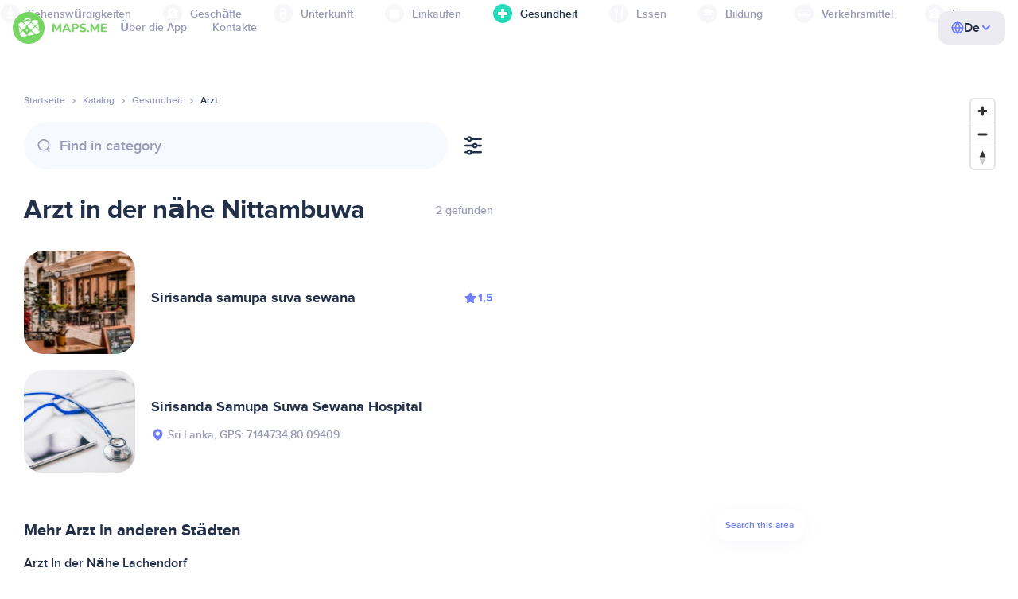

--- FILE ---
content_type: text/html;charset=UTF-8
request_url: https://de.maps.me/catalog/health/amenity-doctors/shrii-lnkaav-ilngkai/nittambuwa-4558483172/
body_size: 79395
content:
<!DOCTYPE html>
<html>
  <head>
    
    <meta http-equiv="Content-Type" content="text/html; charset=utf-8" />
    <meta
      name="viewport"
      content="width=device-width, initial-scale=1.0, maximum-scale=1.0, user-scalable=0"
    />

    
    
    
    <meta
      name="description"
      content="Arzt: Es gibt 2 Orte in Nittambuwa, Sri Lanka. Suche nach „Arzt“ und filtere nach Bewertungen, Features und Rezensionen für das Gebiet Sri Lanka, Nittambuwa."
    />
    

    <link
      rel="apple-touch-icon"
      sizes="180x180"
      href="/img/favicon/apple-touch-icon.png"
    />
    <link
      rel="icon"
      type="image/png"
      sizes="32x32"
      href="/img/favicon/favicon-32x32.png"
    />
    <link
      rel="icon"
      type="image/png"
      sizes="16x16"
      href="/img/favicon/favicon-16x16.png"
    />
    <link rel="manifest" href="/img/favicon/site.webmanifest" />
    <link
      rel="mask-icon"
      href="/img/favicon/safari-pinned-tab.svg"
      color="#77d563"
    />
    <meta name="msapplication-TileColor" content="#00aba9" />
    <meta name="theme-color" content="#ffffff" />

    <title
    >Arzt in der Nähe von Nittambuwa, Sri Lanka: Adressen, Webseiten im Gesundheit-Verzeichnis, MAPS.ME – lade Offline-Karten herunter</title>
    
    
    
    
    
    

    <!--Google-->
    <meta
      itemprop="name"
      content="MAPS.ME (MapsWithMe), detaillierte Offline-Karten aus aller Welt für iPhone, iPad, Android"
    />
    <meta
      itemprop="description"
      content="MAPS.ME (MapsWithMe) bietet Offline-Karten aus aller Welt. Karten der Vereinigten Staaten von Amerika. New York, San Francisco, Washington. Frankreich: Paris. Italien: Rom, Venedig, Florenz, Rimini. Spanien: Barcelona, Madrid. Japan, Großbritannien, Türkei, Russland, Indien. Für Android- und iOS-Geräte."
    />
    <meta itemprop="image" content="/img/logo.png" />
    <!--Twitter-->
    <meta name="twitter:card" content="summary" />
    <meta
      name="twitter:title"
      content="MAPS.ME (MapsWithMe), detaillierte Offline-Karten aus aller Welt für iPhone, iPad, Android"
    />
    <meta
      name="twitter:description"
      content="MAPS.ME (MapsWithMe) bietet Offline-Karten aus aller Welt. Karten der Vereinigten Staaten von Amerika. New York, San Francisco, Washington. Frankreich: Paris. Italien: Rom, Venedig, Florenz, Rimini. Spanien: Barcelona, Madrid. Japan, Großbritannien, Türkei, Russland, Indien. Für Android- und iOS-Geräte."
    />
    <meta name="twitter:image:src" content="/img/logo.png" />
    <!--Facebook-->
    <meta
      property="og:site_name"
      content="MAPS.ME (MapsWithMe), detaillierte Offline-Karten aus aller Welt für iPhone, iPad, Android"
    />
    <meta
      property="og:description"
      content="MAPS.ME (MapsWithMe) bietet Offline-Karten aus aller Welt. Karten der Vereinigten Staaten von Amerika. New York, San Francisco, Washington. Frankreich: Paris. Italien: Rom, Venedig, Florenz, Rimini. Spanien: Barcelona, Madrid. Japan, Großbritannien, Türkei, Russland, Indien. Für Android- und iOS-Geräte."
    />
    <meta property="og:image" content="/img/logo.png" />
    <meta
      property="og:title"
      content="MAPS.ME (MapsWithMe), detaillierte Offline-Karten aus aller Welt für iPhone, iPad, Android"
    />
    <meta property="og:type" content="website" />
    <meta property="og:url" content="https://de.maps.me" />
    <link
      rel="alternate"
      hreflang="en"
      href="https://maps.me/catalog/health/amenity-doctors/shrii-lnkaav-ilngkai/nittambuwa-4558483172/"
    /><link
      rel="alternate"
      hreflang="ar"
      href="https://ae.maps.me/catalog/health/amenity-doctors/shrii-lnkaav-ilngkai/nittambuwa-4558483172/"
    /><link
      rel="alternate"
      hreflang="pt-br"
      href="https://br.maps.me/catalog/health/amenity-doctors/shrii-lnkaav-ilngkai/nittambuwa-4558483172/"
    /><link
      rel="alternate"
      hreflang="fr"
      href="https://fr.maps.me/catalog/health/amenity-doctors/shrii-lnkaav-ilngkai/nittambuwa-4558483172/"
    /><link
      rel="alternate"
      hreflang="de"
      href="https://de.maps.me/catalog/health/amenity-doctors/shrii-lnkaav-ilngkai/nittambuwa-4558483172/"
    /><link
      rel="alternate"
      hreflang="it"
      href="https://it.maps.me/catalog/health/amenity-doctors/shrii-lnkaav-ilngkai/nittambuwa-4558483172/"
    /><link
      rel="alternate"
      hreflang="ru"
      href="https://ru.maps.me/catalog/health/amenity-doctors/shrii-lnkaav-ilngkai/nittambuwa-4558483172/"
    /><link
      rel="alternate"
      hreflang="zh"
      href="https://cn.maps.me/catalog/health/amenity-doctors/shrii-lnkaav-ilngkai/nittambuwa-4558483172/"
    /><link
      rel="alternate"
      hreflang="zf"
      href="https://zf.maps.me/catalog/health/amenity-doctors/shrii-lnkaav-ilngkai/nittambuwa-4558483172/"
    /><link
      rel="alternate"
      hreflang="es"
      href="https://es.maps.me/catalog/health/amenity-doctors/shrii-lnkaav-ilngkai/nittambuwa-4558483172/"
    /><link
      rel="alternate"
      hreflang="tr"
      href="https://tr.maps.me/catalog/health/amenity-doctors/shrii-lnkaav-ilngkai/nittambuwa-4558483172/"
    /><link
      rel="alternate"
      hreflang="hi"
      href="https://hi.maps.me/catalog/health/amenity-doctors/shrii-lnkaav-ilngkai/nittambuwa-4558483172/"
    /><link
      rel="alternate"
      hreflang="vi"
      href="https://vn.maps.me/catalog/health/amenity-doctors/shrii-lnkaav-ilngkai/nittambuwa-4558483172/"
    /><link
      rel="alternate"
      hreflang="ja"
      href="https://ja.maps.me/catalog/health/amenity-doctors/shrii-lnkaav-ilngkai/nittambuwa-4558483172/"
    /><link
      rel="alternate"
      hreflang="ko"
      href="https://ko.maps.me/catalog/health/amenity-doctors/shrii-lnkaav-ilngkai/nittambuwa-4558483172/"
    />
    
    <!--social end-->

    <link
      href="/css/light-theme.css"
      rel="stylesheet"
      type="text/css"
    />
    

    <link href="/css/style.css" rel="stylesheet" type="text/css" />
    <link href="/css/mobile.css" rel="stylesheet" type="text/css" />
    <link href="/css/header.css" rel="stylesheet" type="text/css" />
    <meta property="og:test" content="light" />

    <!-- Google Tag Manager -->
    <script>
      (function (w, d, s, l, i) {
        w[l] = w[l] || [];
        w[l].push({
          "gtm.start": new Date().getTime(),
          event: "gtm.js",
        });
        var f = d.getElementsByTagName(s)[0],
          j = d.createElement(s),
          dl = l != "dataLayer" ? "&l=" + l : "";
        j.async = true;
        j.src = "https://www.googletagmanager.com/gtm.js?id=" + i + dl;
        f.parentNode.insertBefore(j, f);
      })(window, document, "script", "dataLayer", "GTM-T43L9CP");
    </script>
    <!-- End Google Tag Manager -->
    <script
      src="//geoip-js.com/js/apis/geoip2/v2.1/geoip2.js"
      type="text/javascript"
    ></script>
  
    <script src="https://api.mapbox.com/mapbox-gl-js/v1.12.0/mapbox-gl.js"></script>
    <link
      href="https://api.mapbox.com/mapbox-gl-js/v1.12.0/mapbox-gl.css"
      rel="stylesheet"
    />
  </head>
  <body class="theme-light">
    <div class="mainwrap">
      <div class="top-content">
        <header
    class="page-header"
  >
    <div class="page-header-content-wrapper">
      <div class="page-header-left-side">
        <a
          class="page-header-logo page-header-logo--long"
          href="/"
          ><img src="/img/logo-full.svg" alt="Maps.me" />
        </a>
        <a
          class="page-header-logo page-header-logo--short"
          href="/"
          ><img src="/img/logo.svg" alt="Maps.me" />
        </a>
        <div class="page-header-navigation js-page-header-navigation">
          <div
            class="page-header-languages page-header-languages--mobile js-page-header-languages-block"
          >
            <div
              class="page-header-languages-current js-page-header-languages-current"
            >
              <div>
                <img src="/img/globe.svg" />
                <div>De</div>
              </div>
              <img class="chevron" src="/img/chevron-up.svg" />
            </div>
            <div class="page-header-back js-page-header-languages-current">
              <img src="/img/chevron-left.svg" />
              Menu
            </div>
            <div class="page-header-languages-list">
              <a
                class="filters-check"
                href="https://maps.me/catalog/health/amenity-doctors/shrii-lnkaav-ilngkai/nittambuwa-4558483172/"
              >
                <span class="checkbox"></span
                ><span>English</span>
              </a><a
                class="filters-check"
                href="https://ae.maps.me/catalog/health/amenity-doctors/shrii-lnkaav-ilngkai/nittambuwa-4558483172/"
              >
                <span class="checkbox"></span
                ><span>Arabic</span>
              </a><a
                class="filters-check"
                href="https://br.maps.me/catalog/health/amenity-doctors/shrii-lnkaav-ilngkai/nittambuwa-4558483172/"
              >
                <span class="checkbox"></span
                ><span>Brazil</span>
              </a><a
                class="filters-check"
                href="https://fr.maps.me/catalog/health/amenity-doctors/shrii-lnkaav-ilngkai/nittambuwa-4558483172/"
              >
                <span class="checkbox"></span
                ><span>French</span>
              </a><a
                class="filters-check active"
                href="https://de.maps.me/catalog/health/amenity-doctors/shrii-lnkaav-ilngkai/nittambuwa-4558483172/"
              >
                <span class="checkbox"></span
                ><span>German</span>
              </a><a
                class="filters-check"
                href="https://it.maps.me/catalog/health/amenity-doctors/shrii-lnkaav-ilngkai/nittambuwa-4558483172/"
              >
                <span class="checkbox"></span
                ><span>Italian</span>
              </a><a
                class="filters-check"
                href="https://ru.maps.me/catalog/health/amenity-doctors/shrii-lnkaav-ilngkai/nittambuwa-4558483172/"
              >
                <span class="checkbox"></span
                ><span>Russian</span>
              </a><a
                class="filters-check"
                href="https://cn.maps.me/catalog/health/amenity-doctors/shrii-lnkaav-ilngkai/nittambuwa-4558483172/"
              >
                <span class="checkbox"></span
                ><span>Simplified China</span>
              </a><a
                class="filters-check"
                href="https://zf.maps.me/catalog/health/amenity-doctors/shrii-lnkaav-ilngkai/nittambuwa-4558483172/"
              >
                <span class="checkbox"></span
                ><span>Traditional China</span>
              </a><a
                class="filters-check"
                href="https://es.maps.me/catalog/health/amenity-doctors/shrii-lnkaav-ilngkai/nittambuwa-4558483172/"
              >
                <span class="checkbox"></span
                ><span>Spanish</span>
              </a><a
                class="filters-check"
                href="https://tr.maps.me/catalog/health/amenity-doctors/shrii-lnkaav-ilngkai/nittambuwa-4558483172/"
              >
                <span class="checkbox"></span
                ><span>Turkey</span>
              </a><a
                class="filters-check"
                href="https://hi.maps.me/catalog/health/amenity-doctors/shrii-lnkaav-ilngkai/nittambuwa-4558483172/"
              >
                <span class="checkbox"></span
                ><span>India</span>
              </a><a
                class="filters-check"
                href="https://vn.maps.me/catalog/health/amenity-doctors/shrii-lnkaav-ilngkai/nittambuwa-4558483172/"
              >
                <span class="checkbox"></span
                ><span>Vietnam</span>
              </a><a
                class="filters-check"
                href="https://ja.maps.me/catalog/health/amenity-doctors/shrii-lnkaav-ilngkai/nittambuwa-4558483172/"
              >
                <span class="checkbox"></span
                ><span>Japanese</span>
              </a><a
                class="filters-check"
                href="https://ko.maps.me/catalog/health/amenity-doctors/shrii-lnkaav-ilngkai/nittambuwa-4558483172/"
              >
                <span class="checkbox"></span
                ><span>Korean</span>
              </a>
            </div>
          </div>
          <ul class="js-navigation-list">
            <li
            >
              <a
                class="link"
                href="/app/"
                >Über die App</a
              >
              <img src="/img/chevron-nav.svg" />
            </li>
            <li
            >
              <a
                class="link"
                href="/contacts/"
                >Kontakte</a
              >
              <img src="/img/chevron-nav.svg" />
            </li>
          </ul>
        </div>
      </div>

      <div
        class="page-header-languages js-page-header-languages-block"
      >
        <div
          class="page-header-languages-current js-page-header-languages-current"
        >
          <img src="/img/globe.svg" />
          <div>De</div>
          <img class="chevron" src="/img/chevron-up.svg" />
        </div>

        <div class="page-header-languages-list">
          <a
            class="filters-check"
            href="https://maps.me/catalog/health/amenity-doctors/shrii-lnkaav-ilngkai/nittambuwa-4558483172/"
          >
            <span class="checkbox"></span
            ><span>English</span>
          </a><a
            class="filters-check"
            href="https://ae.maps.me/catalog/health/amenity-doctors/shrii-lnkaav-ilngkai/nittambuwa-4558483172/"
          >
            <span class="checkbox"></span
            ><span>Arabic</span>
          </a><a
            class="filters-check"
            href="https://br.maps.me/catalog/health/amenity-doctors/shrii-lnkaav-ilngkai/nittambuwa-4558483172/"
          >
            <span class="checkbox"></span
            ><span>Brazil</span>
          </a><a
            class="filters-check"
            href="https://fr.maps.me/catalog/health/amenity-doctors/shrii-lnkaav-ilngkai/nittambuwa-4558483172/"
          >
            <span class="checkbox"></span
            ><span>French</span>
          </a><a
            class="filters-check active"
            href="https://de.maps.me/catalog/health/amenity-doctors/shrii-lnkaav-ilngkai/nittambuwa-4558483172/"
          >
            <span class="checkbox"></span
            ><span>German</span>
          </a><a
            class="filters-check"
            href="https://it.maps.me/catalog/health/amenity-doctors/shrii-lnkaav-ilngkai/nittambuwa-4558483172/"
          >
            <span class="checkbox"></span
            ><span>Italian</span>
          </a><a
            class="filters-check"
            href="https://ru.maps.me/catalog/health/amenity-doctors/shrii-lnkaav-ilngkai/nittambuwa-4558483172/"
          >
            <span class="checkbox"></span
            ><span>Russian</span>
          </a><a
            class="filters-check"
            href="https://cn.maps.me/catalog/health/amenity-doctors/shrii-lnkaav-ilngkai/nittambuwa-4558483172/"
          >
            <span class="checkbox"></span
            ><span>Simplified China</span>
          </a><a
            class="filters-check"
            href="https://zf.maps.me/catalog/health/amenity-doctors/shrii-lnkaav-ilngkai/nittambuwa-4558483172/"
          >
            <span class="checkbox"></span
            ><span>Traditional China</span>
          </a><a
            class="filters-check"
            href="https://es.maps.me/catalog/health/amenity-doctors/shrii-lnkaav-ilngkai/nittambuwa-4558483172/"
          >
            <span class="checkbox"></span
            ><span>Spanish</span>
          </a><a
            class="filters-check"
            href="https://tr.maps.me/catalog/health/amenity-doctors/shrii-lnkaav-ilngkai/nittambuwa-4558483172/"
          >
            <span class="checkbox"></span
            ><span>Turkey</span>
          </a><a
            class="filters-check"
            href="https://hi.maps.me/catalog/health/amenity-doctors/shrii-lnkaav-ilngkai/nittambuwa-4558483172/"
          >
            <span class="checkbox"></span
            ><span>India</span>
          </a><a
            class="filters-check"
            href="https://vn.maps.me/catalog/health/amenity-doctors/shrii-lnkaav-ilngkai/nittambuwa-4558483172/"
          >
            <span class="checkbox"></span
            ><span>Vietnam</span>
          </a><a
            class="filters-check"
            href="https://ja.maps.me/catalog/health/amenity-doctors/shrii-lnkaav-ilngkai/nittambuwa-4558483172/"
          >
            <span class="checkbox"></span
            ><span>Japanese</span>
          </a><a
            class="filters-check"
            href="https://ko.maps.me/catalog/health/amenity-doctors/shrii-lnkaav-ilngkai/nittambuwa-4558483172/"
          >
            <span class="checkbox"></span
            ><span>Korean</span>
          </a>
        </div>
      </div>

      <div class="mobile-menu-button js-mobile-menu-button">
        <img
          class="mobile-menu-image--burger"
          src="/img/burger.svg"
          alt="Maps.me"
        />
        <img
          class="mobile-menu-image--cross"
          src="/img/burger-close.svg"
          alt="Maps.me"
        />
      </div>
    </div>
    <div class="snackbar-error" id="error-alert">
      <div class="snackbar-error-text-container" variant="error"><span class="snackbar-error-text">This section is not available yet</span></div>
      <div class="snackbar-error-icon"><svg width="24" height="24" viewBox="0 0 24 24" fill="none" xmlns="http://www.w3.org/2000/svg"><path d="M12 22C9.34711 22.0024 6.80218 20.9496 4.9263 19.0737C3.05042 17.1978 1.99762 14.6529 2 12V11.8C2.08179 7.79223 4.5478 4.22016 8.26637 2.72307C11.9849 1.22597 16.2381 2.0929 19.074 4.92601C21.9365 7.78609 22.7932 12.0893 21.2443 15.8276C19.6955 19.5659 16.0465 22.0024 12 22ZM12 13.41L13.885 15.295C14.2744 15.6844 14.9056 15.6844 15.295 15.295C15.6844 14.9056 15.6844 14.2744 15.295 13.885L13.41 12L15.295 10.115C15.6844 9.72565 15.6844 9.09437 15.295 8.70501C14.9056 8.31565 14.2744 8.31565 13.885 8.70501L12 10.59L10.115 8.70501C9.72565 8.31565 9.09437 8.31565 8.70501 8.70501C8.31565 9.09437 8.31565 9.72565 8.70501 10.115L10.59 12L8.70508 13.8849C8.31568 14.2743 8.31568 14.9057 8.70508 15.2951C9.09442 15.6844 9.72566 15.6845 10.1151 15.2952L12 13.411V13.41Z" fill="white"></path></svg></div>
    </div>
  </header>
        <!-- end .header-->
        
        
          <div class="top-categories">
    <div class="container">
        <div class="swiper-container">
            <div class="swiper-wrapper">
                <div class="swiper-slide">
                    <div class="menu-category js_open_block"
                         style="--color: #319CFF">
                        <div class="menu-category-head link js_toggle_categories"> <span class="pic">
                                                                            <img src="/img/categories/entertainment-7d60ce76e86377e2fc948d0865602163.svg"
                                                                                 width="24" height="24" alt=""/>
                                                                            </span><span>Unterhaltung</span>
                        </div>
                        <!-- end .menu-category-head-->
                        <div class="popup">
                            <div class="popup-scroll">
                                <div class="popup-ind">
                                    <ul>
                                        <li>
                                            <a href="/catalog/recreation/sport-athletics/">Fitness</a>
                                        </li>
                                        <li>
                                            <a href="/catalog/recreation/sport-basketball/">Basketballplatz</a>
                                        </li>
                                        <li>
                                            <a href="/catalog/recreation/amenity-casino/">Casino</a>
                                        </li>
                                        <li>
                                            <a href="/catalog/recreation/amenity-cinema/">Kino</a>
                                        </li>
                                        <li>
                                            <a href="/catalog/recreation/leisure-fitness_centre/">Fitnessstudio</a>
                                        </li>
                                        <li>
                                            <a href="/catalog/recreation/sport-football/">Fußballplatz</a>
                                        </li>
                                        <li>
                                            <a href="/catalog/recreation/amenity-library/">Bibliothek</a>
                                        </li>
                                        <li>
                                            <a href="/catalog/recreation/sport-multi/">Sportplatz</a>
                                        </li>
                                        <li>
                                            <a href="/catalog/recreation/amenity-nightclub/">Nachtclub</a>
                                        </li>
                                        <li>
                                            <a href="/catalog/recreation/leisure-park/">Parkanlage</a>
                                        </li>
                                        <li>
                                            <a href="/catalog/recreation/man_made-pier/">Kai</a>
                                        </li>
                                        <li>
                                            <a href="/catalog/recreation/leisure-sauna/">Sauna</a>
                                        </li>
                                        <li>
                                            <a href="/catalog/recreation/leisure-stadium/">Stadion</a>
                                        </li>
                                        <li>
                                            <a href="/catalog/recreation/leisure-swimming_pool/">Schwimmbad</a>
                                        </li>
                                        <li>
                                            <a href="/catalog/recreation/amenity-theatre/">Theater</a>
                                        </li>
                                        <li>
                                            <a href="/catalog/recreation/leisure-water_park/">Wasserpark</a>
                                        </li>
                                        <li>
                                            <a href="/catalog/recreation/tourism-zoo/">Zoo</a>
                                        </li>
                                    </ul>
                                </div>
                                <!-- end .popup-ind-->
                            </div>
                            <!-- end .popup-scroll-->
                            <div class="popup-arr"></div>
                        </div>
                        <!-- end .popup-->
                    </div>
                    <!-- end .menu-category-->
                </div>
                <div class="swiper-slide">
                    <div class="menu-category js_open_block"
                         style="--color: #AF63BC">
                        <div class="menu-category-head link js_toggle_categories"> <span class="pic">
                                                                            <img src="/img/categories/attractions-86345dd157fbd2a77d6e6ec71715c2bc.svg"
                                                                                 width="24" height="24" alt=""/>
                                                                            </span><span>Sehenswürdigkeiten</span>
                        </div>
                        <!-- end .menu-category-head-->
                        <div class="popup">
                            <div class="popup-scroll">
                                <div class="popup-ind">
                                    <ul>
                                        <li>
                                            <a href="/catalog/attractions/tourism-attraction/">Sehenswürdigkeit</a>
                                        </li>
                                        <li>
                                            <a href="/catalog/attractions/historic-castle/">Schloss/Burg</a>
                                        </li>
                                        <li>
                                            <a href="/catalog/attractions/amenity-place_of_worship-christian/">Kirche</a>
                                        </li>
                                        <li>
                                            <a href="/catalog/attractions/historic-memorial/">Denkmal</a>
                                        </li>
                                        <li>
                                            <a href="/catalog/attractions/historic-monument/">Monument</a>
                                        </li>
                                        <li>
                                            <a href="/catalog/attractions/amenity-place_of_worship-muslim/">Mosque</a>
                                        </li>
                                        <li>
                                            <a href="/catalog/attractions/tourism-museum/">Museum</a>
                                        </li>
                                        <li>
                                            <a href="/catalog/attractions/amenity-place_of_worship-jewish/">Synagoge</a>
                                        </li>
                                        <li>
                                            <a href="/catalog/attractions/amenity-place_of_worship-taoist/">Tempel</a>
                                        </li>
                                        <li>
                                            <a href="/catalog/attractions/historic-tomb/">Grabmal</a>
                                        </li>
                                        <li>
                                            <a href="/catalog/attractions/tourism-viewpoint/">Aussichtspunkt</a>
                                        </li>
                                        <li>
                                            <a href="/catalog/attractions/historic-wayside_shrine/">Wegkreuz</a>
                                        </li>
                                    </ul>
                                </div>
                                <!-- end .popup-ind-->
                            </div>
                            <!-- end .popup-scroll-->
                            <div class="popup-arr"></div>
                        </div>
                        <!-- end .popup-->
                    </div>
                    <!-- end .menu-category-->
                </div>
                <div class="swiper-slide">
                    <div class="menu-category js_open_block"
                         style="--color: #5D36B0">
                        <div class="menu-category-head link js_toggle_categories"> <span class="pic">
                                                                            <img src="/img/categories/business-b610e905c38c339acb539c8a6bb3a4c7.svg"
                                                                                 width="24" height="24" alt=""/>
                                                                            </span><span>Geschäfte</span>
                        </div>
                        <!-- end .menu-category-head-->
                        <div class="popup">
                            <div class="popup-scroll">
                                <div class="popup-ind">
                                    <ul>
                                        <li>
                                            <a href="/catalog/business/shop-car_parts/">Autoteile</a>
                                        </li>
                                        <li>
                                            <a href="/catalog/business/shop-car/">Autohändler</a>
                                        </li>
                                        <li>
                                            <a href="/catalog/business/amenity-car_wash/">Autowaschanlage</a>
                                        </li>
                                        <li>
                                            <a href="/catalog/business/office-company/">Geschäftsstelle</a>
                                        </li>
                                        <li>
                                            <a href="/catalog/business/shop-dry_cleaning/">Reinigungsdienst</a>
                                        </li>
                                        <li>
                                            <a href="/catalog/business/shop-hairdresser/">Friseursalon</a>
                                        </li>
                                        <li>
                                            <a href="/catalog/business/shop-laundry/">Wäscherei</a>
                                        </li>
                                        <li>
                                            <a href="/catalog/business/office-lawyer/">Anwalt</a>
                                        </li>
                                        <li>
                                            <a href="/catalog/business/shop-optician/">Optiker</a>
                                        </li>
                                        <li>
                                            <a href="/catalog/business/shop-car_repair-tyres/">Reifendienst</a>
                                        </li>
                                    </ul>
                                </div>
                                <!-- end .popup-ind-->
                            </div>
                            <!-- end .popup-scroll-->
                            <div class="popup-arr"></div>
                        </div>
                        <!-- end .popup-->
                    </div>
                    <!-- end .menu-category-->
                </div>
                <div class="swiper-slide">
                    <div class="menu-category js_open_block"
                         style="--color: #6F4ADA">
                        <div class="menu-category-head link js_toggle_categories"> <span class="pic">
                                                                            <img src="/img/categories/lodging-3101fa6373c6a4ce946195c82f9a8b7d.svg"
                                                                                 width="24" height="24" alt=""/>
                                                                            </span><span>Unterkunft</span>
                        </div>
                        <!-- end .menu-category-head-->
                        <div class="popup">
                            <div class="popup-scroll">
                                <div class="popup-ind">
                                    <ul>
                                        <li>
                                            <a href="/catalog/lodging/tourism-apartment/">Apartments</a>
                                        </li>
                                        <li>
                                            <a href="/catalog/lodging/tourism-camp_site/">Campingplatz</a>
                                        </li>
                                        <li>
                                            <a href="/catalog/lodging/tourism-guest_house/">Pension</a>
                                        </li>
                                        <li>
                                            <a href="/catalog/lodging/tourism-hostel/">Herberge</a>
                                        </li>
                                        <li>
                                            <a href="/catalog/lodging/tourism-hotel/">Hotel</a>
                                        </li>
                                        <li>
                                            <a href="/catalog/lodging/tourism-motel/">Motel</a>
                                        </li>
                                    </ul>
                                </div>
                                <!-- end .popup-ind-->
                            </div>
                            <!-- end .popup-scroll-->
                            <div class="popup-arr"></div>
                        </div>
                        <!-- end .popup-->
                    </div>
                    <!-- end .menu-category-->
                </div>
                <div class="swiper-slide">
                    <div class="menu-category js_open_block"
                         style="--color: #999CB8">
                        <div class="menu-category-head link js_toggle_categories"> <span class="pic">
                                                                            <img src="/img/categories/shops-5aea0688e2b2c67948d3fe515282b853.svg"
                                                                                 width="24" height="24" alt=""/>
                                                                            </span><span>Einkaufen</span>
                        </div>
                        <!-- end .menu-category-head-->
                        <div class="popup">
                            <div class="popup-scroll">
                                <div class="popup-ind">
                                    <ul>
                                        <li>
                                            <a href="/catalog/shops/shop-bakery/">Bäckerei</a>
                                        </li>
                                        <li>
                                            <a href="/catalog/shops/shop-beauty/">Kosmetikgeschäft</a>
                                        </li>
                                        <li>
                                            <a href="/catalog/shops/shop-books/">Bücherladen</a>
                                        </li>
                                        <li>
                                            <a href="/catalog/shops/shop-butcher/">Metzgerei</a>
                                        </li>
                                        <li>
                                            <a href="/catalog/shops/shop-chemist/">Drogerie</a>
                                        </li>
                                        <li>
                                            <a href="/catalog/shops/shop-clothes/">Kleidungsgeschäft</a>
                                        </li>
                                        <li>
                                            <a href="/catalog/shops/shop-computer/">Computerladen</a>
                                        </li>
                                        <li>
                                            <a href="/catalog/shops/shop-department_store/">Kaufhaus</a>
                                        </li>
                                        <li>
                                            <a href="/catalog/shops/shop-florist/">Florist</a>
                                        </li>
                                        <li>
                                            <a href="/catalog/shops/shop-furniture/">Möbelgeschäft</a>
                                        </li>
                                        <li>
                                            <a href="/catalog/shops/shop-gift/">Geschenkeladen</a>
                                        </li>
                                        <li>
                                            <a href="/catalog/shops/shop-hardware/">Baumarkt</a>
                                        </li>
                                        <li>
                                            <a href="/catalog/shops/shop-jewelry/">Juwelier</a>
                                        </li>
                                        <li>
                                            <a href="/catalog/shops/shop-kiosk/">Kiosk</a>
                                        </li>
                                        <li>
                                            <a href="/catalog/shops/shop-alcohol/">Spirituosengeschäft</a>
                                        </li>
                                        <li>
                                            <a href="/catalog/shops/shop-mall/">Einkaufszentrum</a>
                                        </li>
                                        <li>
                                            <a href="/catalog/shops/amenity-marketplace/">Marktplatz</a>
                                        </li>
                                        <li>
                                            <a href="/catalog/shops/shop-pet/">Heimtierbedarf</a>
                                        </li>
                                        <li>
                                            <a href="/catalog/shops/shop-photo/">Fotogeschäft</a>
                                        </li>
                                        <li>
                                            <a href="/catalog/shops/shop-shoes/">Schuhgeschäft</a>
                                        </li>
                                        <li>
                                            <a href="/catalog/shops/shop-sports/">Sportgeschäft</a>
                                        </li>
                                        <li>
                                            <a href="/catalog/shops/shop-supermarket/">Supermarkt</a>
                                        </li>
                                        <li>
                                            <a href="/catalog/shops/shop-confectionery/">Süßwarenladen</a>
                                        </li>
                                        <li>
                                            <a href="/catalog/shops/shop-ticket/">Kartenverkaufsstelle</a>
                                        </li>
                                        <li>
                                            <a href="/catalog/shops/shop-toys/">Spielzeuggeschäft</a>
                                        </li>
                                        <li>
                                            <a href="/catalog/shops/shop-wine/">Weinhandlung</a>
                                        </li>
                                    </ul>
                                </div>
                                <!-- end .popup-ind-->
                            </div>
                            <!-- end .popup-scroll-->
                            <div class="popup-arr"></div>
                        </div>
                        <!-- end .popup-->
                    </div>
                    <!-- end .menu-category-->
                </div>
                <div class="swiper-slide active">
                    <div class="menu-category active js_open_block"
                         style="--color: #28DBBB">
                        <div class="menu-category-head link js_toggle_categories"> <span class="pic">
                                                                            <img src="/img/categories/health-a5112ec65e5c888fae2e25462a5ecb0d.svg"
                                                                                 width="24" height="24" alt=""/>
                                                                            </span><span>Gesundheit</span>
                        </div>
                        <!-- end .menu-category-head-->
                        <div class="popup">
                            <div class="popup-scroll">
                                <div class="popup-ind">
                                    <ul>
                                        <li>
                                            <a href="/catalog/health/amenity-clinic/">Klinik</a>
                                        </li>
                                        <li>
                                            <a href="/catalog/health/amenity-dentist/">Zahnarzt</a>
                                        </li>
                                        <li>
                                            <a href="/catalog/health/amenity-doctors/">Arzt</a>
                                        </li>
                                        <li>
                                            <a href="/catalog/health/amenity-hospital/">Krankenhaus</a>
                                        </li>
                                        <li>
                                            <a href="/catalog/health/amenity-pharmacy/">Apotheke</a>
                                        </li>
                                        <li>
                                            <a href="/catalog/health/amenity-veterinary/">Tierarzt</a>
                                        </li>
                                    </ul>
                                </div>
                                <!-- end .popup-ind-->
                            </div>
                            <!-- end .popup-scroll-->
                            <div class="popup-arr"></div>
                        </div>
                        <!-- end .popup-->
                    </div>
                    <!-- end .menu-category-->
                </div>
                <div class="swiper-slide">
                    <div class="menu-category js_open_block"
                         style="--color: #24C17D">
                        <div class="menu-category-head link js_toggle_categories"> <span class="pic">
                                                                            <img src="/img/categories/food-482840d98888ee6d80d9694d22bec315.svg"
                                                                                 width="24" height="24" alt=""/>
                                                                            </span><span>Essen</span>
                        </div>
                        <!-- end .menu-category-head-->
                        <div class="popup">
                            <div class="popup-scroll">
                                <div class="popup-ind">
                                    <ul>
                                        <li>
                                            <a href="/catalog/food/amenity-bar/">Bar</a>
                                        </li>
                                        <li>
                                            <a href="/catalog/food/amenity-cafe/">Café</a>
                                        </li>
                                        <li>
                                            <a href="/catalog/food/amenity-fast_food/">Fast Food</a>
                                        </li>
                                        <li>
                                            <a href="/catalog/food/amenity-pub/">Kneipe</a>
                                        </li>
                                        <li>
                                            <a href="/catalog/food/amenity-restaurant/">Restaurant</a>
                                        </li>
                                    </ul>
                                </div>
                                <!-- end .popup-ind-->
                            </div>
                            <!-- end .popup-scroll-->
                            <div class="popup-arr"></div>
                        </div>
                        <!-- end .popup-->
                    </div>
                    <!-- end .menu-category-->
                </div>
                <div class="swiper-slide">
                    <div class="menu-category js_open_block"
                         style="--color: #1F9983">
                        <div class="menu-category-head link js_toggle_categories"> <span class="pic">
                                                                            <img src="/img/categories/education-6eeba8b3633828a2bc8a5e5849e3b374.svg"
                                                                                 width="24" height="24" alt=""/>
                                                                            </span><span>Bildung</span>
                        </div>
                        <!-- end .menu-category-head-->
                        <div class="popup">
                            <div class="popup-scroll">
                                <div class="popup-ind">
                                    <ul>
                                        <li>
                                            <a href="/catalog/education/amenity-college/">Hochschule</a>
                                        </li>
                                        <li>
                                            <a href="/catalog/education/amenity-kindergarten/">Kindergarten</a>
                                        </li>
                                        <li>
                                            <a href="/catalog/education/amenity-school/">Schule</a>
                                        </li>
                                        <li>
                                            <a href="/catalog/education/amenity-university/">Universität</a>
                                        </li>
                                    </ul>
                                </div>
                                <!-- end .popup-ind-->
                            </div>
                            <!-- end .popup-scroll-->
                            <div class="popup-arr"></div>
                        </div>
                        <!-- end .popup-->
                    </div>
                    <!-- end .menu-category-->
                </div>
                <div class="swiper-slide">
                    <div class="menu-category js_open_block"
                         style="--color: #FB4D6D">
                        <div class="menu-category-head link js_toggle_categories"> <span class="pic">
                                                                            <img src="/img/categories/transport-5f3701dbe5fcb3435103f1d33304467b.svg"
                                                                                 width="24" height="24" alt=""/>
                                                                            </span><span>Verkehrsmittel</span>
                        </div>
                        <!-- end .menu-category-head-->
                        <div class="popup">
                            <div class="popup-scroll">
                                <div class="popup-ind">
                                    <ul>
                                        <li>
                                            <a href="/catalog/transport/aeroway-aerodrome/">Flughafen</a>
                                        </li>
                                        <li>
                                            <a href="/catalog/transport/amenity-bus_station/">Bushaltestelle</a>
                                        </li>
                                        <li>
                                            <a href="/catalog/transport/amenity-car_rental/">Autovermietung</a>
                                        </li>
                                        <li>
                                            <a href="/catalog/transport/amenity-car_sharing/">Carsharing</a>
                                        </li>
                                        <li>
                                            <a href="/catalog/transport/amenity-fuel/">Tankstelle</a>
                                        </li>
                                        <li>
                                            <a href="/catalog/transport/amenity-parking/">Parkplatz</a>
                                        </li>
                                        <li>
                                            <a href="/catalog/transport/railway-subway_entrance/">U-/S-Bahn</a>
                                        </li>
                                        <li>
                                            <a href="/catalog/transport/amenity-taxi/">Taxi</a>
                                        </li>
                                        <li>
                                            <a href="/catalog/transport/railway-station/">Bahnhof</a>
                                        </li>
                                    </ul>
                                </div>
                                <!-- end .popup-ind-->
                            </div>
                            <!-- end .popup-scroll-->
                            <div class="popup-arr"></div>
                        </div>
                        <!-- end .popup-->
                    </div>
                    <!-- end .menu-category-->
                </div>
                <div class="swiper-slide">
                    <div class="menu-category js_open_block"
                         style="--color: #82C3FF">
                        <div class="menu-category-head link js_toggle_categories"> <span class="pic">
                                                                            <img src="/img/categories/finance-b610e905c38c339acb539c8a6bb3a4c7.svg"
                                                                                 width="24" height="24" alt=""/>
                                                                            </span><span>Finanzen</span>
                        </div>
                        <!-- end .menu-category-head-->
                        <div class="popup">
                            <div class="popup-scroll">
                                <div class="popup-ind">
                                    <ul>
                                        <li>
                                            <a href="/catalog/finance/amenity-atm/">Geldautomat</a>
                                        </li>
                                        <li>
                                            <a href="/catalog/finance/amenity-bank/">Bank</a>
                                        </li>
                                        <li>
                                            <a href="/catalog/finance/amenity-post_office/">Post</a>
                                        </li>
                                    </ul>
                                </div>
                                <!-- end .popup-ind-->
                            </div>
                            <!-- end .popup-scroll-->
                            <div class="popup-arr"></div>
                        </div>
                        <!-- end .popup-->
                    </div>
                    <!-- end .menu-category-->
                </div>
                <!-- end .swiper-slide-->
            </div>
            <!-- end .swiper-wrapper-->
        </div>
        <!-- end .swiper-container-->
    </div>
    <!-- end .container-->
</div>
        
        
        <!-- end .top-categories-->
      </div>
      <!-- end .top-content-->
      <div class="content">
        <div class="top-content-place with-cat"></div>
        <div class="content-with-map">
          <div class="container">
            <div class="breadcrumbs">
              <div class="grid">
                <div>
                  <a href="/"
                    ><span>Startseite</span></a
                  >
                </div>
                <div class="arr">
                  <svg width="12" height="12">
                    <use xlink:href="/img/sprite.svg#rarr-12"></use>
                  </svg>
                </div>
                <div>
                  <a href="/catalog"
                    ><span>Katalog</span></a
                  >
                </div>
                <div class="arr">
                  <svg width="12" height="12">
                    <use xlink:href="/img/sprite.svg#rarr-12"></use>
                  </svg>
                </div>
                <div>
                  <a
                    href="/catalog/health/"
                  >
                    <span>Gesundheit</span>
                  </a>
                </div>
                <div class="arr">
                  <svg width="12" height="12">
                    <use xlink:href="/img/sprite.svg#rarr-12"></use>
                  </svg>
                </div>
                <div>
                  <span>Arzt</span>
                </div>
              </div>
              <!-- end .grid-->
            </div>
            <!-- end .breadcrumbs-->
            <form
              action="/catalog/health/amenity-doctors/"
              class="big-search has-filters"
            >
              <div class="input placeholder input-big input-search">
                <input
                  type="search"
                  placeholder="Find in category" id="searchString" name="searchString" value=""
                />
                <div class="pic">
                  <svg width="20" height="20">
                    <use xlink:href="/img/sprite.svg#search-20"></use>
                  </svg>
                </div>
                <div class="clear">
                  <svg width="24" height="24">
                    <use xlink:href="/img/sprite.svg#cross-24"></use>
                  </svg>
                </div>
              </div>
              <!-- end .input-->
              <div
                class="filters js_open_block"
              >
                <div class="toggle js_toggle">
                  <svg width="24" height="24">
                    <use xlink:href="/img/sprite.svg#filter-24"></use>
                  </svg>
                </div>
                <!-- end .toggle-->
                <div class="popup">
                  <div class="popup-scroll">
                    <div class="popup-ind">
                      <a
                        class="filters-check"
                        href="/catalog/health/amenity-doctors/?wifi=true"
                      >
                        <span class="checkbox"></span><span>Wi-Fi</span>
                      </a>
                      <!-- end .filters-check-->
                      
                      <!-- end .filters-check-->
                      <div class="filters-checks">
                        <a
                          href="/catalog/health/amenity-doctors/?priceTier=1"
                        >
                          <span>$</span>
                        </a>
                        <a
                          href="/catalog/health/amenity-doctors/?priceTier=2"
                        >
                          <span>$$</span>
                        </a>
                        <a
                          href="/catalog/health/amenity-doctors/?priceTier=3"
                        >
                          <span>$$$</span>
                        </a>
                        <a
                          href="/catalog/health/amenity-doctors/?priceTier=4"
                        >
                          <span>$$$$</span>
                        </a>
                      </div>
                      <!-- end .filters-checks-->
                      <a
                        class="filters-check"
                        href="/catalog/health/amenity-doctors/?wheelchair=true"
                      >
                        <span class="checkbox"></span
                        ><span>Wheelchair active</span>
                      </a>
                      <!-- end .filters-check-->
                      <div class="filters-clear">
                        <a
                          class="link"
                          type="reset"
                          href="/catalog/health/amenity-doctors/"
                          >Clear</a
                        >
                      </div>
                      <!-- end .filters-clear-->
                    </div>
                    <!-- end .popup-ind-->
                  </div>
                  <!-- end .popup-scroll-->
                  <div class="popup-arr"></div>
                </div>
                <!-- end .popup-->
              </div>
              <!-- end .filters-->
            </form>
            <!-- end .big-search-->

            <div
              class="results-title"
            >
              <div class="top">
                
                <h1
                  class="title-33"
                >Arzt in der nähe Nittambuwa</h1>
                
                <div
                  class="num"
                >2 gefunden</div>
              </div>
              <!-- end .top-->
            </div>
            <!-- end .results-title-->
            <div
              class="list-places"
            >
              
                <div class="el" id="58ab327a39a01687836a22b7">
    <div class="card-wide">
        <a class="head"
           href="/catalog/health/amenity-doctors/sirisanda-samupa-suva-sewana-4611686022864353394/">
            <div class="photo"><img src="/img/temp/1.jpg" width="280"
                                    height="260" alt=""/></div>
            <!-- end .photo-->
            <div class="wrap">
                <div class="top">
                    <h2 class="name">Sirisanda samupa suva sewana</h2>
                    <div class="info-stars">
                        <span class="pic">
                    <svg width="15" height="15">
                            <use xlink:href="/img/sprite.svg#star-15"></use>
                    </svg>
                    </span>
                        <span>1,5</span>
                    </div>
                    <!-- end .info-stars-->
                </div>
                <!-- end .top-->
                <div class="info">
                    <div class="l">
                        <div>
                            
                            
                        </div>
                        
                        <!-- end .info-place-->
                    </div>
                    <!-- end .l-->
                </div>
                <!-- end .info-->
                <div class="tags">
                    
                    <ul class="hide">
                    </ul>
                    
                </div>
                <!-- end .tags-->
            </div>
            <!-- end .wrap-->
        </a>
        <!-- end .head-->
        
        <!-- end .descr-->
    </div>
    <!-- end .card-wide-->
</div>
                
              
              
                <div class="el" id="58ab327a39a01687836a22b8">
    <div class="card-wide">
        <a class="head"
           href="/catalog/health/amenity-doctors/sirisada-samupa-suwa-seavana-4611686022863069600/">
            <div class="photo"><img src="https://fastly.4sqi.net/img/general/320x240/212169387_G7KyWYIlxwSSNdTM7PgCD64VYs6Zzjfxt-K0rduiiog.jpg" width="280"
                                    height="260" alt=""/></div>
            <!-- end .photo-->
            <div class="wrap">
                <div class="top">
                    <h2 class="name">Sirisanda Samupa Suwa Sewana Hospital</h2>
                    
                    <!-- end .info-stars-->
                </div>
                <!-- end .top-->
                <div class="info">
                    <div class="l">
                        <div>
                            
                            
                        </div>
                        <div class="info-place">
                            <span class="pic">
                            <svg width="15" height="15">
                                    <use xlink:href="/img/sprite.svg#pin-20"></use>
                            </svg>
                        </span>
                            <div>Sri Lanka, GPS: 7.144734,80.09409</div>
                        </div>
                        <!-- end .info-place-->
                    </div>
                    <!-- end .l-->
                </div>
                <!-- end .info-->
                <div class="tags">
                    
                    <ul class="hide">
                    </ul>
                    
                </div>
                <!-- end .tags-->
            </div>
            <!-- end .wrap-->
        </a>
        <!-- end .head-->
        
        <!-- end .descr-->
    </div>
    <!-- end .card-wide-->
</div>
                
              
              <!-- end .inner-info-->
            </div>
            <div>
              <!--                     https://maps.me/catalog/food/amenity-cafe/nederland/amsterdam-268396336/ -->
              <h3
                class="title-20"
              >Mehr Arzt in anderen Städten</h3>
              <ul class="links-list">
                <li>
                  <a
                    href="/catalog/health/amenity-doctors/deutschland/lachendorf-426921720/"
                  >Arzt In der Nähe Lachendorf</a>
                </li>
                <li>
                  <a
                    href="/catalog/health/amenity-doctors/osterreich/lannach-61895298/"
                  >Arzt In der Nähe Lannach</a>
                </li>
                <li>
                  <a
                    href="/catalog/health/amenity-doctors/france/lutzelhouse-96995058/"
                  >Arzt In der Nähe Lützelhausen</a>
                </li>
                <li>
                  <a
                    href="/catalog/health/amenity-doctors/deutschland/wurzbach-1502918201/"
                  >Arzt In der Nähe Wurzbach</a>
                </li>
                <li>
                  <a
                    href="/catalog/health/amenity-doctors/italia/condino-64776807/"
                  >Arzt In der Nähe Condino</a>
                </li>
                <li>
                  <a
                    href="/catalog/health/amenity-doctors/rossiyskaya-federaciya/uspenskoe-1543099974/"
                  >Arzt In der Nähe Успенское</a>
                </li>
              </ul>
            </div>
            <div>
              <!-- https://maps.me/catalog/recreation/leisure-fitness_centre/country-espana/city-barcelona-152364165/ -->
              <h3
                class="title-20"
              >Interessante Orte in Nittambuwa</h3>
              <ul class="links-list">
                <li>
                  <a
                    href="/catalog/finance/amenity-bank/shrii-lnkaav-ilngkai/nittambuwa-4558483172/"
                  >Bank In der Nähe Nittambuwa</a>
                </li>
                <li>
                  <a
                    href="/catalog/shops/shop-supermarket/shrii-lnkaav-ilngkai/nittambuwa-4558483172/"
                  >Supermarkt In der Nähe Nittambuwa</a>
                </li>
                <li>
                  <a
                    href="/catalog/transport/amenity-fuel/shrii-lnkaav-ilngkai/nittambuwa-4558483172/"
                  >Tankstelle In der Nähe Nittambuwa</a>
                </li>
                <li>
                  <a
                    href="/catalog/transport/amenity-bus_station/shrii-lnkaav-ilngkai/nittambuwa-4558483172/"
                  >Busbahnhof In der Nähe Nittambuwa</a>
                </li>
                <li>
                  <a
                    href="/catalog/recreation/leisure-park/shrii-lnkaav-ilngkai/nittambuwa-4558483172/"
                  >Park In der Nähe Nittambuwa</a>
                </li>
                <li>
                  <a
                    href="/catalog/lodging/tourism-hotel/shrii-lnkaav-ilngkai/nittambuwa-4558483172/"
                  >Hotel In der Nähe Nittambuwa</a>
                </li>
              </ul>
            </div>
            <!--                <div th:if="${citySections}" class="more-places">-->
            <!--                    <h2 class="title-24"-->
            <!--                        th:if="${catalog_subcategories.links.block3 != null && catalog_subcategories.links.block3.size() > 0}"-->
            <!--                        th:text="#{text.MoreInOtherCities(${sectionCrumb.name})}">-->
            <!--                    </h2>-->
            <!--                    <div class="slider-places">-->
            <!--                        <div class="swiper-container">-->
            <!--                            <div class="swiper-wrapper">-->
            <!--                                <div th:each="link :${catalog_subcategories.links.block3}" class="swiper-slide">-->
            <!--                                    <a class="img-link" th:href="@{/catalog/{group}/{category}/{country}/{city}/-->
            <!--                                    (group=${link.targetGroupAlias},category=${link.targetCategoryAlias},country=${link.targetCountryAlias},city=${link.targetCityAlias})}">-->
            <!--                                        <img th:src="@{/img/cities/other/{file}(file=${link.image})}"-->
            <!--                                             width="367" height="240" alt=""/>-->
            <!--                                        <span th:text="${sectionCrumb.name} + ' '+#{text.PlaceNearby}+' ' + ${link.targetCityName}"-->
            <!--                                              class="img-link-text">-->
            <!--                                        </span>-->
            <!--                                    </a>-->
            <!--                                    &lt;!&ndash; end .img-link&ndash;&gt;-->
            <!--                                </div>-->
            <!--                            </div>-->
            <!--                            &lt;!&ndash; end .swiper-wrapper&ndash;&gt;-->
            <!--                        </div>-->
            <!--                        &lt;!&ndash; end .swiper-container&ndash;&gt;-->
            <!--                        <div class="swiper-arr swiper-prev">-->
            <!--                            <svg width="12" height="12">-->
            <!--                                <use xlink:href="/img/sprite.svg#rarr-12"></use>-->
            <!--                            </svg>-->
            <!--                        </div>-->
            <!--                        &lt;!&ndash; end .swiper-prev&ndash;&gt;-->
            <!--                        <div class="swiper-arr swiper-next">-->
            <!--                            <svg width="12" height="12">-->
            <!--                                <use xlink:href="/img/sprite.svg#rarr-12"></use>-->
            <!--                            </svg>-->
            <!--                        </div>-->
            <!--                        &lt;!&ndash; end .swiper-next&ndash;&gt;-->
            <!--                    </div>-->
            <!--                    &lt;!&ndash; end .slider-places&ndash;&gt;-->
            <!--                    <h2 class="title-24"-->
            <!--                        th:if="${catalog_subcategories.links.block4 != null && catalog_subcategories.links.block4.size()>0}"-->
            <!--                        th:text="#{text.InterestingPlaces(${catalog_subcategories.cityName})}"></h2>-->
            <!--                    <div class="slider-places">-->
            <!--                        <div class="swiper-container">-->
            <!--                            <div class="swiper-wrapper">-->
            <!--                                <div th:each="link :${catalog_subcategories.links.block4}" class="swiper-slide">-->
            <!--                                    <a class="img-link" th:href="@{/catalog/{group}/{category}/{country}/{city}/-->
            <!--                                    (group=${link.targetGroupAlias},category=${link.targetCategoryAlias},country=${link.targetCountryAlias},city=${link.targetCityAlias})}">-->
            <!--                                        <img th:src="@{/img/categories/{file}(file=${link.image})}" width="367" height="240" alt=""/>-->
            <!--                                        <span th:text="${link.targetCategoryName} + ' '+#{text.PlaceNearby}+' ' + ${catalog_subcategories.cityName}"-->
            <!--                                              class="img-link-text">-->
            <!--                                        </span>-->
            <!--                                    </a>-->
            <!--                                    &lt;!&ndash; end .img-link&ndash;&gt;-->
            <!--                                </div>-->
            <!--                                &lt;!&ndash; end .swiper-slide&ndash;&gt;-->
            <!--                            </div>-->
            <!--                            &lt;!&ndash; end .swiper-wrapper&ndash;&gt;-->
            <!--                        </div>-->
            <!--                        &lt;!&ndash; end .swiper-container&ndash;&gt;-->
            <!--                        <div class="swiper-arr swiper-prev">-->
            <!--                            <svg width="12" height="12">-->
            <!--                                <use xlink:href="/img/sprite.svg#rarr-12"></use>-->
            <!--                            </svg>-->
            <!--                        </div>-->
            <!--                        &lt;!&ndash; end .swiper-prev&ndash;&gt;-->
            <!--                        <div class="swiper-arr swiper-next">-->
            <!--                            <svg width="12" height="12">-->
            <!--                                <use xlink:href="/img/sprite.svg#rarr-12"></use>-->
            <!--                            </svg>-->
            <!--                        </div>-->
            <!--                        &lt;!&ndash; end .swiper-next&ndash;&gt;-->
            <!--                    </div>-->
            <!--                    &lt;!&ndash; end .slider-places&ndash;&gt;-->
            <!--                </div>-->
            <!-- end .more-places-->

            <!-- end .list-places-->
            
            
              <div class="pagination">
    
    
    
</div>
            
            
            
            <!-- end .more-places-->
          </div>
          <!-- end .container-->
        </div>
        <!-- end .content-with-map-->
        <div class="map-wrapper to-hide">
          <div class="map" id="map"></div>
          <!-- end .map-search-popup-->
          <div class="btn btn-white map-bottom-btn">Search this area</div>
        </div>
        <!-- end .map-wrapper-->
      </div>
      <!-- end .content-->
      <div class="bottom-content">
        <footer class="footer">
    <div class="container">
      <div class="grid">
        <div class="download">
          <a class="link link-apple" href="#">
            <span class="pic"><img src="/img/appstore.svg" alt="" /></span>
            <small>Hol’s dir hier:</small
            ><span>App Store</span> </a
          ><!-- end .link-->
          <a class="link link-android" href="#">
            <span class="pic"><img src="/img/google-play.svg" alt="" /></span>
            <small>Hol’s dir hier:</small>
            <span>Google Play</span> </a
          ><!-- end .link-->
        </div>
        <!-- end .download-->
        <div class="soc-row">
          <ul class="soc">
            <li>
              <a target="_blank" href="https://www.facebook.com/MapsWithMe/">
                <svg width="16" height="16">
                  <use xlink:href="/img/sprite.svg#facebook-16"></use>
                </svg>
              </a>
            </li>
            <li>
              <a target="_blank" href="https://www.instagram.com/maps.me/">
                <svg width="16" height="16">
                  <use xlink:href="/img/sprite.svg#instagram-16"></use>
                </svg>
              </a>
            </li>
            <li>
              <a target="_blank" href="https://twitter.com/maps_me/">
                <svg width="16" height="16">
                  <use xlink:href="/img/sprite.svg#twitter-16"></use>
                </svg>
              </a>
            </li>
          </ul>
          <!-- end .soc-->
        </div>
        <!-- end .soc-row-->
        <ul class="foot-menu">
          <li>© 2025 Alle Rechte vorbehalten | MAPS.ME</li>
          <li>
            <a href="/policy/"
              >Datenschutzrichtlinie</a
            >
          </li>
          <li>
            <a href="/terms/"
              >Nutzungsbedingungen</a
            >
          </li>
        </ul>
        <!-- end .foot-menu-->
      </div>
      <!-- end .grid-->
    </div>
    <!-- end .container-->
  </footer>
        <!-- end .footer-->
      </div>
      <!-- end .bottom-content-->
      <div class="show-on-map" style="display: none">
        <div class="btn btn-blue-shad">
          <span class="for-text">Show on map</span
          ><span class="for-map">Show list</span>
        </div>
      </div>
      <!-- end .show-on-map-->
      <html>
  <link
    href="/blocks/mobile-app-invite/styles-77481d8d45a628510d122dced3b7bcb4.css"
    rel="stylesheet"
    type="text/css"
  />

  <div class="mobile-app-invite">
    <div class="app-cover">
      <div class="mobile-app-invite-content">
        <div class="mobile-app-invite-illustration">
          <img
            src="/blocks/mobile-app-invite/img/mas-code-5dcabb14632b0fd3adc12dee8d0f61b3.svg"
            width="300"
            height="300"
            alt=""
          />
        </div>

        <div class="mobile-app-invite-title">
          <span class="maps-me-brand">MAPS.ME</span> <br /><span
            >stets griffbereit.</span
          >
        </div>

        <div
          class="mobile-app-invite-description"
        >Lade die App herunter und erweitere deinen Horizont</div>

        <div class="mobile-app-invite-actions">
          <a
            href="/download-app"
            target="_blank"
            class="mobile-app-invite-primary-button"
            >MAPS.ME-App öffnen</a
          >
          <div
            class="js-close mobile-app-invite-secondary-button"
          >Webversion verwenden</div>
        </div>
      </div>
      <!-- /.content -->
    </div>
  </div>
</html>

    </div>
    <!-- end .mainwrap-->
    <link
      href="https://fonts.googleapis.com/css2?family=Nunito:wght@600;800&display=swap"
      rel="stylesheet"
    />
    <script src="https://d3js.org/d3.v3.min.js" charset="utf-8"></script>
    <script src="/js/jquery-3.5.1.min-906c82fa6eb881744c7a95babbf92b9d.js"></script>
    <script src="/js/swiper.min-109e655465f9d245b3a1e362a0191de1.js"></script>
    <link href="/css/swiper.min-feb7f8c13eaf84cacec1c26d06342624.css" rel="stylesheet" type="text/css" />
    <script src="/js/jquery.magnific-popup.min-8ea31b9f75a084ee99ed53ba833a4ada.js"></script>
    <link
      href="/css/magnific-popup-2e1433aba29ac02ae6a054a302b365c4.css"
      rel="stylesheet"
      type="text/css"
    />
    <script src="/js/main-5d2370f39ddec36d719c2c04614d7444.js"></script>
    <script src="/js/header-461a8b95f89b9b3522256cab24030f60.js"></script>
    <script>
      var lon = null;
      var lat = null;
      var zoom = lon ? 9 : 0;
      mapboxgl.accessToken = 'pk.eyJ1Ijoia29kZXRlYW0iLCJhIjoiY2xvZDM0dnBqMDU0bDJrcDhnZ3cxZmozOSJ9.V0JEUo6yfeWFRxcEmRKJwA';
      var map = new mapboxgl.Map({
          container: 'map', // container id
          style: 'mapbox://styles/mapbox/streets-v11', // style URL
          center: [lon, lat],
          zoom: zoom
      });
      map.addControl(new mapboxgl.NavigationControl())
      map.on('load', function () {
          map.addSource('moscow', {
              "type": 'geojson',
              "data": {
                  "type": "Feature",
                  "geometry": {
                      "type": "Polygon",
                      "coordinates": [
                          []
                      ]
                  }
              }
          });
          map.addLayer({
              'id': 'moscow',
              'type': 'fill',
              'source': 'moscow',
              'layout': {},
              'paint': {
                  'fill-color': '#9A9057',
                  'fill-opacity': 0.2
              }
          });
      });

      $(document).ready(function () {
          var geoJsons = [];
          var points = [];
          var findGeometry = function (geoJson, type) {
              for (let i = 0; i < geoJson.features.length; i++) {
                  if (geoJson.features[i].geometry.type === type) {
                      var geom = geoJson.features[i].geometry;
                      geoJson.features.splice(i, 1);
                      return geom;
                  }
              }
          }

          var findPointAndRemove = function (geoJson) {
              return findGeometry(geoJson, 'Point');
          }
          $('.el').each(function () {
              var id = $(this).attr("id");
              $(this).mouseover(function () {
                  var geoJson = geoJsons[id];
                  if (geoJson) {
                      var point = points[id];
                      if (point) {
                          map.flyTo({
                              center: point.coordinates
                          });
                      }
                  } else {
                      d3.json('/catalog/' + id + '/coords', function (err, data) {
                              if (err) throw err;
                              var point = findPointAndRemove(data);
                              points[id] = point;
                              geoJsons[id] = data;
                              if (point) {
                                  map.flyTo({
                                      center: point.coordinates,
                                      zoom: 16
                                  });
                                  new mapboxgl.Marker()
                                      .setLngLat(point.coordinates)
                                      .addTo(map);
                              }
                          }
                      )
                  }
              });
          });
      });
    </script>
  </body>
</html>
